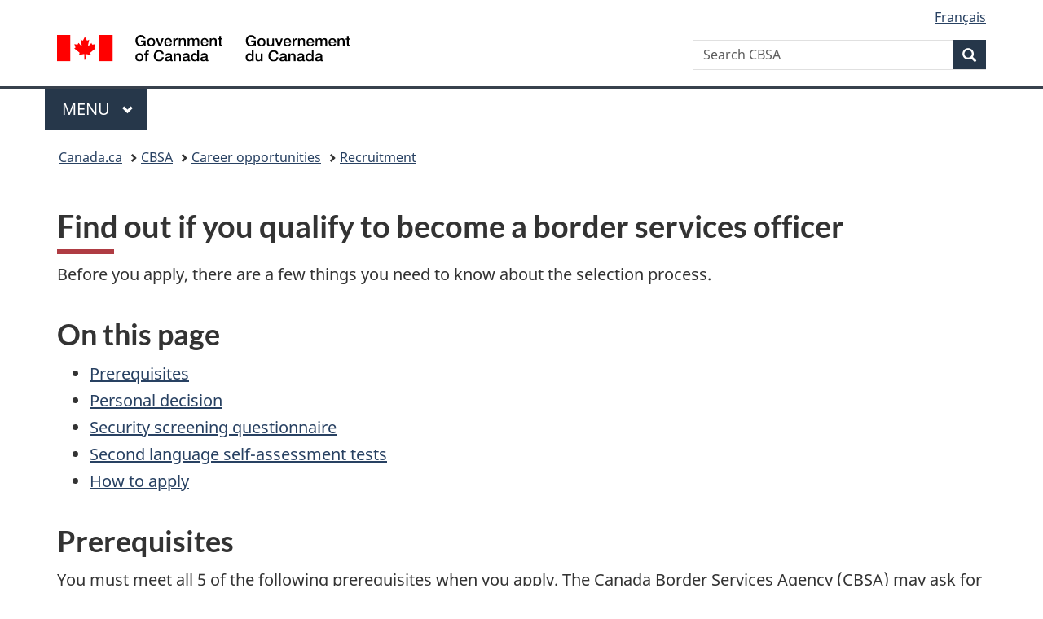

--- FILE ---
content_type: text/html; charset=UTF-8
request_url: https://www.cbsa-asfc.gc.ca/job-emploi/recruitment-recrutement/qualification-eng.html
body_size: 27670
content:
<!DOCTYPE html>












<html class="no-js" lang="en" dir="ltr">
<head>
<meta charset="utf-8">
<!-- Web Experience Toolkit (WET) / Boîte à outils de l'expérience Web (BOEW)
		wet-boew.github.io/wet-boew/License-en.html / wet-boew.github.io/wet-boew/Licence-fr.html -->
<title>Find out if you qualify to become a border services officer</title>
<meta content="width=device-width,initial-scale=1" name="viewport">
<!-- Meta data -->

<link rel="canonical" href="https://www.cbsa-asfc.gc.ca/job-emploi/recruitment-recrutement/qualification-eng.html" />
<meta name="description" content="About the selection process and the recruitment process to become a border services officer.">
<meta name="keywords" title="scheme" content="Border services officer, prerequisites, personal decision, security screening, application">
<meta name="author" content="Government of Canada, Canada Border Services Agency">
<meta name="dcterms.title" content="Find out if you qualify to become a border services officer">
<meta name="dcterms.description" content="About the selection process and the recruitment process to become a border services officer.">
<meta name="dcterms.creator" content="Government of Canada, Canada Border Services Agency">
<meta name="dcterms.issued" title="W3CDTF" content="2021-09-03">
<meta name="dcterms.modified" title="W3CDTF" content="2025-09-18">
<meta name="dcterms.subject" title="scheme" content="Job applications; Education; Testing; Qualifications; Public service">
<meta name="dcterms.language" title="ISO639-2" content="eng">
<meta name="dcterms.spatial" content="Canada"/>

<!-- Meta data -->
<!-- GA4 Start -->
<!-- Global site tag (gtag.js) - Google Analytics -->
<script async src="https://www.googletagmanager.com/gtag/js?id=G-QTGHKKHBHH"></script>
<script>
  window.dataLayer = window.dataLayer || [];
  function gtag(){dataLayer.push(arguments);}
  gtag('js', new Date());
  gtag('config', 'G-QTGHKKHBHH');
</script><!-- GA4 End -->
<link rel="alternate" hreflang="fr" href="qualification-fra.html">
<link href="/_wb/gcweb15.4.0/GCWeb/assets/favicon.ico" rel="icon" type="image/x-icon">
<link rel="stylesheet" href="https://use.fontawesome.com/releases/v5.8.1/css/all.css" integrity="sha384-50oBUHEmvpQ+1lW4y57PTFmhCaXp0ML5d60M1M7uH2+nqUivzIebhndOJK28anvf" crossorigin="anonymous">
<link rel="stylesheet" href="/_wb/gcweb15.4.0/GCWeb/css/theme.min.css">
<noscript><link rel="stylesheet" href="/_wb/gcweb15.4.0/wet-boew/css/noscript.min.css" /></noscript>
<link rel="stylesheet" href="/_im/Overlay.css">


<!-- CustomCSSStart -->
<!-- CustomCSSEnd -->

</head>
<body vocab="http://schema.org/" typeof="WebPage"><nav>
	<ul id="wb-tphp">
		<li class="wb-slc"><a class="wb-sl" href="#wb-cont">Skip to main content</a></li>
		<li class="wb-slc visible-sm visible-md visible-lg"><a class="wb-sl" href="#wb-info">Skip to About this site</a></li></ul>
</nav>

<header>
<div id="wb-bnr" class="container">
<div class="row">
<section id="wb-lng" class="col-xs-3 col-sm-12 pull-right text-right">
	<h2 class="wb-inv">Language selection</h2>
	<ul class="list-inline mrgn-bttm-0">
		<li>
			<a lang="fr" hreflang="fr" href="qualification-fra.html">
				<span class="hidden-xs" translate="no">Français</span>
				<abbr title="Français" translate="no" class="visible-xs h3 mrgn-tp-sm mrgn-bttm-0 text-uppercase">fr</abbr>
			</a>
		</li>
	</ul>
</section>
<div class="brand col-xs-9 col-sm-5 col-md-4" property="publisher" typeof="GovernmentOrganization">
	<a href="https://www.canada.ca/en.html" property="url">
		<img src="/_wb/gcweb15.4.0/GCWeb/assets/sig-blk-en.svg" alt="Government of Canada" property="logo" /><span class="wb-inv"> / <span lang="fr">Gouvernement du Canada</span></span>
	</a>
	<meta property="name" content="Government of Canada">
	<meta property="areaServed" typeof="Country" content="Canada" />
	<link property="logo" href="/_wb/gcweb15.4.0/GCWeb/assets/wmms-blk.svg" />
</div>
<section id="wb-srch" class="col-lg-offset-4 col-md-offset-4 col-sm-offset-2 col-xs-12 col-sm-5 col-md-4">
<h2>Search</h2>
<form action="https://www.canada.ca/en/border-services-agency/search.html" method="get" name="cse-search-box" role="search">
<div class="form-group wb-srch-qry">
<label for="wb-srch-q" class="wb-inv">Search CBSA</label>
<input id="wb-srch-q" list="wb-srch-q-ac" class="wb-srch-q form-control" name="q" type="search" value="" size="34" maxlength="170" placeholder="Search CBSA">
<input type="hidden" name="_charset_" value="UTF-8">
<datalist id="wb-srch-q-ac">
</datalist>
</div>
<div class="form-group submit">
<button type="submit" id="wb-srch-sub" class="btn btn-primary btn-small" name="wb-srch-sub"><span class="glyphicon-search glyphicon"></span><span class="wb-inv">Search</span></button>
</div>
</form>
</section>
</div>
</div>
<hr>
<div class="container">
<div class="row"><div class="col-md-8">
<nav class="gcweb-menu" typeof="SiteNavigationElement">
	<h2 class="wb-inv">Menu</h2>
	<button type="button" aria-haspopup="true" aria-expanded="false"><span class="wb-inv">Main </span>Menu <span class="expicon glyphicon glyphicon-chevron-down"></span></button>
	<ul role="menu" aria-orientation="vertical" data-ajax-replace="https://www.canada.ca/content/dam/canada/sitemenu/sitemenu-v2-en.html">
		<li role="presentation"><a role="menuitem" href="https://www.canada.ca/en/services/jobs.html">Jobs and the workplace</a></li>
		<li role="presentation"><a role="menuitem" href="https://www.canada.ca/en/services/immigration-citizenship.html">Immigration and citizenship</a></li>
		<li role="presentation"><a role="menuitem" href="https://travel.gc.ca/">Travel and tourism</a></li>
		<li role="presentation"><a role="menuitem" href="https://www.canada.ca/en/services/business.html">Business and industry</a></li>
		<li role="presentation"><a role="menuitem" href="https://www.canada.ca/en/services/benefits.html">Benefits</a></li>
		<li role="presentation"><a role="menuitem" href="https://www.canada.ca/en/services/health.html">Health</a></li>
		<li role="presentation"><a role="menuitem" href="https://www.canada.ca/en/services/taxes.html">Taxes</a></li>
		<li role="presentation"><a role="menuitem" href="https://www.canada.ca/en/services/environment.html">Environment and natural resources</a></li>
		<li role="presentation"><a role="menuitem" href="https://www.canada.ca/en/services/defence.html">National security and defence</a></li>
		<li role="presentation"><a role="menuitem" href="https://www.canada.ca/en/services/culture.html">Culture, history and sport</a></li>
		<li role="presentation"><a role="menuitem" href="https://www.canada.ca/en/services/policing.html">Policing, justice and emergencies</a></li>
		<li role="presentation"><a role="menuitem" href="https://www.canada.ca/en/services/transport.html">Transport and infrastructure</a></li>
		<li role="presentation"><a role="menuitem" href="https://www.international.gc.ca/world-monde/index.aspx?lang=eng">Canada and the world</a></li>
		<li role="presentation"><a role="menuitem" href="https://www.canada.ca/en/services/finance.html">Money and finances</a></li>
		<li role="presentation"><a role="menuitem" href="https://www.canada.ca/en/services/science.html">Science and innovation</a></li></ul>
</nav>
</div>
</div>
</div>
<nav id="wb-bc" property="breadcrumb">
<h2>You are here:</h2>
<div class="container">
<ol class="breadcrumb">
<li><a href="https://www.canada.ca/en.html">Canada.ca</a></li>
<li><a href="/menu-eng.html">CBSA</a></li>
<li><a href="/job-emploi/menu-eng.html">Career opportunities</a></li>
<li><a href="/job-emploi/recruitment-recrutement/menu-eng.html">Recruitment</a></li>



</ol>
</div>
</nav>
</header>
<main property="mainContentOfPage" resource="#wb-main" class="" typeof="WebPageElement">
<div class="container">


<h1 property="name" id="wb-cont" dir="ltr">Find out if you qualify to become a border services officer</h1>
<!--<p>From: <a href="/menu-eng.html">Canada Border Services Agency</a></p>-->

<p>Before you apply, there are a few things you <!--will -->need to know about the selection process<!-- to become a border services officer-->.</p>

<section>
	<h2>On this page</h2>
	<ul>
		<li><a href="#a01">Prerequisites</a></li>
		<li><a href="#a02">Personal decision</a></li>
		<li><a href="#a03">Security screening questionnaire</a></li>
		<li><a href="#a04">Second language self-assessment tests</a></li>
		<li><a href="#a05">How to apply</a></li>
	</ul>
</section>

<section>
	<h2 id="a01">Prerequisites</h2>
	<p>You must meet all 5 of the following prerequisites when you apply. The Canada Border Services Agency (CBSA) may ask for proof at any time. If you cannot provide proof when requested, <strong>your candidacy will be withdrawn.</strong> You will need to wait for a full year before reapplying.</p>
	
	<h3>Age minimum</h3>
	<p>You must be at least 18 years old. There is no maximum age limit to apply.</p>
	
	<h3>Citizenship status</h3>
	<p>You must be a Canadian citizen or a permanent resident.</p>
	
	<h3>Education</h3>
	<p>You must have a Canadian secondary school (high school) diploma or equivalent.<sup id="fn1-rf"><a class="fn-lnk" href="#fn1"><span class="wb-inv">Footnote </span>1</a></sup></p>
	<p><span class="label label-info">Important:</span> The CBSA will not consider any combination of education, training and experience as an alternative to this prerequisite.</p>
	
	<h3>Driver's licence</h3>
	<p>You must have a valid, unrestricted Canadian driver's licence. This means:</p>
	<ul>
		<li>you can drive a motor vehicle in Canada (corrective lenses are permitted)</li>
		<li>you hold at least a class 5, 5F or G (depending on the province of residence)</li>
	</ul>
	
	<p><span class="label label-info">Important:</span> The CBSA will not accept:</p>
	<ul>
		<li>a license with provincial graduated licensing restrictions</li>
		<li>a probationary driver's license</li>
		<li>an expired driver's license</li>
	</ul>
	
	<h3>Work location</h3>
	<p>You must be prepared to work anywhere in Canada. All border services officer positions include as a condition of employment that officers must accept a position anywhere in Canada.</p>
	<p>The CBSA will try to align your placement to your preferences, but this may not always be possible.</p>

<!--<p class="well">You are required to possess all prerequisites at the time of application as prerequisite documentation can be requested at any time. Candidates will have a <b>short turnaround</b> to provide their documents once requested. Failure to provide the proof when requested <b>will result in the withdrawal of your candidacy</b>. Should you be interested in reapplying you will need to wait a period of 1 year.</p>
	<ol>
		<li>Be a minimum of <b>18 years of age</b>. There is no maximum age limit to apply to the Canada Border Services Agency (CBSA)</li>
		<li>Canadian citizenship or permanent residency</li>
		<li>Possess a Canadian secondary school (high school) diploma or equivalent</li>
	</ol>
	<p>We accept the following as proof of education:</p>
	<ul>
		<li>A secondary school diploma;</li>
		<li>A satisfactory score on the Public Service Commission test* as an alternative to a secondary school diploma;</li>
		<li>A secondary school diploma equivalency (GED);</li>
		<li>A college diploma or university degree from a recognized post-secondary institution**;</li>
		<li>An official transcript or official letter both with an embossed seal from your institution confirming that you graduated; and;</li>
		<li>Foreign education credentials***. </li>
	</ul>
	<p>* Visit the <a href="https://www.canada.ca/en/treasury-board-secretariat/services/staffing/qualification-standards/core.html#toc5">Alternatives to education for the Qualification Standards</a> for more information on the Public Service Commission test.</p>
	<p>**Candidates who choose to provide a college diploma or a university degree as a proof of education must ensure that their credentials have been granted by a recognized or authorized post-secondary institution. Please visit the <a href="https://www.cicic.ca/868/search_the_directory_of_educational_institutions_in_canada.canada">Canadian Information Centre for International Credentials</a> website to verify that your post-secondary institution is listed as recognized or authorized. The institutions listed as registered are not recognized by the CBSA.</p>
	<p>*** The <abbr>CBSA</abbr> recognizes foreign education credentials as long as the credentials have been assessed by a member of the <a href="https://canalliance.org/en/">Alliance of Credential Evaluation Services of Canada (ACESC)</a> and deemed comparable to Canadian standards. You must provide both the original transcript/diploma, and the foreign education credentials documents.</p>

	<p class="well"><b>Important note:</b> the <abbr>CBSA</abbr> does not consider the following option as an alternative: an acceptable combination of education, training, and/or experience.</p>
	<ol start="4">
		<li>Possess a valid, unrestricted Canadian driver's licence</li>
	</ol>
	<p>A full driver's license*, without restrictions that allows you to drive a motor vehicle in Canada (corrective lenses are excluded from the restrictions). </p>
	<p>* Anything below a class 5, 5F or G (depending on the province of residence) will not be accepted.</p>
	<p><b>Important note:</b><br> The <abbr>CBSA</abbr> cannot accept: a license with provincial graduated licensing restrictions, probationary driver’s licenses and/or expired driver’s license.</p>

	<ol start="5">
		<li>Must be prepared to work anywhere in Canada</li>
	</ol>
	<p>While the <abbr>CBSA</abbr> will make significant efforts to align your placement to your preferences, this may not always be possible based on operational needs. You need to fully understand and embrace the commitment you are making.</p>
	<p>Although all Border Services Officer positions include the condition of employment of accepting a position anywhere in Canada, the <abbr>CBSA</abbr> will endeavour to place candidates who have indicated their willingness to work at a small, remote, or difficult to staff POE at one of their POE(s) of choice.</p>-->
</section>

<section>
<h2 id="a02">Personal decision</h2>
	<p>When you apply for the <abbr>CBSA</abbr> Officer Trainee Developmental Program, you <!--need to be aware that you -->are committing to accept a posting anywhere in Canada. This may include rural and remote areas.<!-- You need to fully understand the commitment you are making and embrace the opportunity on a personal and professional level.--></p>
	<p>The CBSA will make an effort to place candidates where they wish if they express a willingness to work at a specific small, remote, or difficult-to-staff port of entry.</p>
	<p>The duty placement process determines your initial posting. This process is transparent, unbiased and equal.<!-- You may indicate your preference, but . However, there is a chance you-could may be assigned to an area of Canada that is new to&nbsp;you.--> </p>
	<p><!--Please c-->Consult the <a href="https://do-rb.cbsa-asfc.cloud-nuage.canada.ca/?lang=en_CA">Directory of <abbr>CBSA</abbr> Offices</a> for information <!--regarding-->on potential postings.</p>
</section>

<section>
	<h2 id="a03">Security screening questionnaire</h2>
	<p>The <abbr>CBSA</abbr> must ensure <!--that those interested in applying-->all candidates<!--,--> meet the security level required to become a border services officer.</p>
	<p>This test is a personal and preliminary tool <!--that can-->to help you determine if pursuing a spot in the <abbr>CBSA</abbr> Officer Trainee Developmental Program <!--is the -->right <!--choice -->for&nbsp;you.</p>
	<details>
		<summary>Take the questionnaire</summary>
		<fieldset class="gc-chckbxrdio">
			<legend>Select all checkboxes that apply.</legend>
			<ul class="list-unstyled lst-spcd-2">
				<li class="checkbox">
					<input type="checkbox" id="q1">
					<label for="q1">Do you have a criminal record and/or charges pending with any law enforcement agency?</label>
				</li>
				<li class="checkbox">
					<input type="checkbox" id="q2">
					<label for="q2">Have you ever been investigated by a law enforcement agency?</label>
				</li>
				<li class="checkbox">
					<input type="checkbox" id="q3">
					<label for="q3">Have you used, handled, trafficked, imported or exported any illegal drugs?</label>
				</li>
				<li class="checkbox">
					<input type="checkbox" id="q4">
					<label for="q4">Have you ever had a seizure action or any other border related infraction in Canada, <abbr>USA</abbr> or any other country?</label>
				</li>
				<li class="checkbox">
					<input type="checkbox" id="q5">
					<label for="q5">Have you ever been involved in illegal online activities?</label>
				</li>
				<li class="checkbox">
					<input type="checkbox" id="q6">
					<label for="q6">Do you associate with anyone who you know is, or is suspected of being involved in illegal activities?</label>
				</li>
				<li class="checkbox">
					<input type="checkbox" id="q7">
					<label for="q7">Have you ever had your employment terminated, suspended and/or have you ever been asked to resign from any previous employment due to illegal or unethical activities?</label>
				</li>
				<li class="checkbox">
					<input type="checkbox" id="q8">
					<label for="q8">Is there anything in your past or present that could make you susceptible to be subjected to blackmail / attempted blackmail, coercion or corruption?</label>
				</li>
			</ul>
		</fieldset>
      <p class="well">As a law enforcement agency, the <abbr>CBSA</abbr> aims to hire candidates that uphold the highest <!--standards of -->ethics and values standards. <strong>If you checked any checkbox<!-- has been selected--></strong>, be prepared to discuss it further during an integrity interview.</p>
		<!--
		<p>Answer yes or no to the following:</p>
		<ul>
			<li>Do you have a criminal record and/or charges pending with any law enforcement agency?</li>
			<li>Have you ever been investigated by a law enforcement agency?</li>
			<li>Have you used, handled, trafficked, imported or exported any illegal drugs?</li>
			<li>Have you ever had a seizure action or any other border related infraction in Canada, <abbr>USA</abbr> or any other country?</li>
			<li>Have you ever been involved in illegal online activities?</li>
			<li>Do you associate with anyone who you know is, or is suspected of being involved in illegal activities?</li>
			<li>Have you ever had your employment terminated, suspended and/or have you ever been asked to resign from any previous employment due to illegal or unethical activities?</li>
			<li>Is there anything in your past or present that could make you susceptible to be subjected to blackmail / attempted blackmail, coercion or corruption?</li>
		</ul>
		<p class="well">As a law enforcement agency, the <abbr>CBSA</abbr> aims to hire candidates that uphold the highest standards of ethics and values. If you answered "yes" to any of these questions, be prepared to discuss it further during an integrity interview.</p>
		-->
	</details>
</section>

<section>
	<h2 id="a04">Second language self-assessment tests (for bilingual positions only)</h2>
	<p><!--Bilingual-->Some positions require you to work in <!--a working knowledge of -->both official languages (French and English). To qualify for bilingual positions, you must&#160;be able to speak, read, and write in your second official language at the intermediate level (BBB). Get an idea of the level you could obtain when taking the reading comprehension and written expression tests by completing the <a href="https://www.canada.ca/en/public-service-commission/services/second-language-testing-public-service/self-assessment-tests.html">self-assessment tests</a>.</p>
	
	
</section>

<section>
	<h2 id="a05">How to apply</h2>
	<p>When a selection process opens, apply through <a href="https://emploisfp-psjobs.cfp-psc.gc.ca/psrs-srfp/applicant/page2440?fromMenu=true&toggleLanguage=en">Government of Canada&nbsp;Jobs</a>.</p>
	<p>Create an account and subscribe to email alerts to be notified when a selection process opens.</p>
	<p><!--Please note these-->Some positions may be <!--advertised-->open for a short period, so check regularly if you are not <!--don't -->subscribed <!--to alerts, check the site often-->.</p>
</section>

<aside class="wb-fnote" role="note">
<h2 id="fn">Footnotes</h2>
<dl>
<dt>Footnote 1</dt>
<dd id="fn1">
  <p>We accept the following as proof of education:</p>
	<ul>
		<li>A secondary school diploma</li>
		<li>A satisfactory score on the Public Service Commission test as an alternative to a secondary school diploma
			<ul>
				<li>Visit the <a href="https://www.canada.ca/en/treasury-board-secretariat/services/staffing/qualification-standards/core.html#toc5">Alternatives to education for the Qualification Standards</a> for more information on the Public Service Commission test</li>
			</ul>
		</li>
		<li>A secondary school diploma equivalency (GED)</li>
		<li>A college diploma or university degree from a recognized post-secondary institution
			<ul>
				<li>Candidates who choose to provide a college diploma or a university degree as a proof of education must ensure that their credentials have been granted by a recognized or authorized post-secondary institution</li>
				<li>Please visit the <a href="https://www.cicic.ca/868/search_the_directory_of_educational_institutions_in_canada.canada">Canadian Information Centre for International Credentials</a> website to verify that your post-secondary institution is listed as recognized or authorized (institutions listed as registered are not recognized by the CBSA)</li>
			</ul>
		</li>
		<li>An official transcript or official letter both with an embossed seal from your institution confirming that you graduated</li>
		<li>Foreign education credentials
			<ul>
				<li>The CBSA recognizes foreign education credentials as long as the credentials have been assessed by a member of the <a href="https://canalliance.org/en/">Alliance of Credential Evaluation Services of Canada</a> and deemed comparable to Canadian standards</li>
				<li>You must provide both the original transcript/diploma, and the foreign education credentials documents</li>
			</ul>
		</li>
	</ul>
  <p class="fn-rtn"><a href="#fn1-rf"><span class="wb-inv">Return to footnote </span>1<span class="wb-inv"> referrer</span></a></p>
</dd>
</dl>
</aside>


</div>

<section class="pagedetails container">
	<h2 class="wb-inv">Page details</h2><dl id="wb-dtmd">
	<dt>Date modified:</dt>
	<dd><time property="dateModified">2025-09-18</time></dd>
</dl>
</section>

</main>
<footer id="wb-info">
	<h2 class="wb-inv">About this site</h2>
	<div class="gc-contextual">
		<div class="container">
		
			<nav>
				<h3>Canada Border Services Agency</h3>
				<ul class="list-col-xs-1 list-col-sm-2 list-col-md-3"><li><a href="/contact/menu-eng.html">Contact us</a></li><li><a href="/publications/menu-eng.html">Publications and forms</a></li><li><a href="/sme-pme/glossary-glossaire-eng.html">CBSA Glossary</a></li></ul>
			</nav>
		
		</div>
	</div>
	<div class="gc-main-footer">
		<div class="container">
			<nav>
				<h3>Government of Canada</h3>
				<ul class="list-col-xs-1 list-col-sm-2 list-col-md-3"><li><a href="https://www.canada.ca/en/contact.html">All contacts</a></li>
					<li><a href="https://www.canada.ca/en/government/dept.html">Departments and agencies</a></li>
					<li><a href="https://www.canada.ca/en/government/system.html">About government</a></li></ul>
				<h4><span class="wb-inv">Themes and topics</span></h4>
				<ul class="list-unstyled colcount-sm-2 colcount-md-3"><li><a href="https://www.canada.ca/en/services/jobs.html">Jobs</a></li>
					<li><a href="https://www.canada.ca/en/services/immigration-citizenship.html">Immigration and citizenship</a></li>
					<li><a href="https://travel.gc.ca/">Travel and tourism</a></li>
					<li><a href="https://www.canada.ca/en/services/business.html">Business</a></li>
					<li><a href="https://www.canada.ca/en/services/benefits.html">Benefits</a></li>
					<li><a href="https://www.canada.ca/en/services/health.html">Health</a></li>
					<li><a href="https://www.canada.ca/en/services/taxes.html">Taxes</a></li>
					<li><a href="https://www.canada.ca/en/services/environment.html">Environment and natural resources</a></li>
					<li><a href="https://www.canada.ca/en/services/defence.html">National security and defence</a></li>
					<li><a href="https://www.canada.ca/en/services/culture.html">Culture, history and sport</a></li>
					<li><a href="https://www.canada.ca/en/services/policing.html">Policing, justice and emergencies</a></li>
					<li><a href="https://www.canada.ca/en/services/transport.html">Transport and infrastructure</a></li>
					<li><a href="https://www.international.gc.ca/world-monde/index.aspx?lang=eng">Canada and the world</a></li>
					<li><a href="https://www.canada.ca/en/services/finance.html">Money and finance</a></li>
					<li><a href="https://www.canada.ca/en/services/science.html">Science and innovation</a></li>
					<li><a href="https://www.canada.ca/en/services/indigenous-peoples.html">Indigenous peoples</a></li>
					<li><a href="https://www.canada.ca/en/services/veterans-military.html">Veterans and military</a></li>
					<li><a href="https://www.canada.ca/en/services/youth.html">Youth</a></li></ul>
			</nav>
		</div>
	</div>
	<div class="gc-sub-footer">
		<div class="container d-flex align-items-center">
			<nav>
				<h3 class="wb-inv">Government of Canada Corporate</h3>
				<ul>
					<li><a href="https://www.canada.ca/en/social.html">Social media</a></li>
					<li><a href="https://www.canada.ca/en/mobile.html">Mobile applications</a></li>
					<li><a href="https://www.canada.ca/en/government/about.html">About Canada.ca</a></li>
					<li><a href="/help-aide/in-ai-eng.html">Terms and conditions</a></li>
					<li><a href="https://www.canada.ca/en/transparency/privacy.html">Privacy</a></li></ul>
			</nav>
			<div class="wtrmrk align-self-end">
				<img src="/_wb/gcweb15.4.0/GCWeb/assets/wmms-blk.svg" alt="Symbol of the Government of Canada" />
			</div>
		</div>
	</div>
</footer>
<script src="https://ajax.googleapis.com/ajax/libs/jquery/2.2.4/jquery.js"></script>
<script src="/_wb/gcweb15.4.0/wet-boew/js/wet-boew.min.js"></script>
<script src="/_wb/gcweb15.4.0/GCWeb/js/theme.min.js"></script>

<script src="/_im/Overlay.js"></script>
<script src="/_im/InvitationManager.js"></script>

<script>
   $(document).on("wb-ready.wb", function() {
	   $("#btnyes").click(function(e) {
		   $(".gc-pg-hlpfl-thnk").removeClass("hide");
		   $(".gc-pg-hlpfl-btn").addClass("hide");
	   });
	   $("#btnno").click(function(e) {
		   $(".gc-pg-hlpfl-no").removeClass("nojs-show");
		   $(".gc-pg-hlpfl-btn").addClass("hide");
	   });
   });
</script>


<!-- CustomScriptsStart -->
<!-- CustomScriptsEnd -->
</body>
</html>